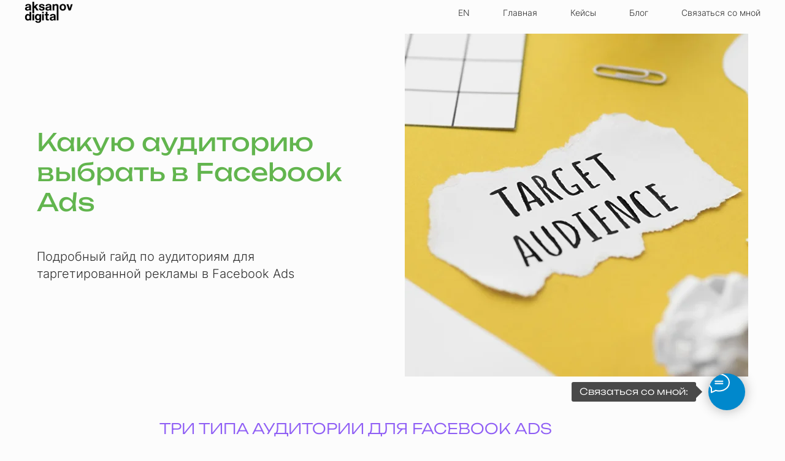

--- FILE ---
content_type: text/html; charset=UTF-8
request_url: https://aksanov.digital/kakuyu-auditoriyu-vybrat-v-facebook-ads
body_size: 17768
content:
<!DOCTYPE html> <html> <head> <meta charset="utf-8" /> <meta http-equiv="Content-Type" content="text/html; charset=utf-8" /> <meta name="viewport" content="width=device-width, initial-scale=1.0" /> <!--metatextblock--> <title>Аудитории в Meta Ads: saved, custom и lookalike — как выбрать</title> <meta name="description" content="Гайд по аудиториям Meta Ads: сохраненные, пользовательские и похожие (Lookalike). Как сегментировать ЦА и выбирать тип аудитории под задачу кампании." /> <meta name="keywords" content="какую аудиторию выбрать meta ads; аудитории facebook ads; saved audience meta; custom audience meta; lookalike аудитория; сегментация целевой аудитории; настройка таргетинга meta ads" /> <meta property="og:url" content="https://aksanov.digital/kakuyu-auditoriyu-vybrat-v-facebook-ads" /> <meta property="og:title" content="Аудитории в Meta Ads: saved, custom и lookalike — как выбрать" /> <meta property="og:description" content="Гайд по аудиториям Meta Ads: сохраненные, пользовательские и похожие (Lookalike). Как сегментировать ЦА и выбирать тип аудитории под задачу кампании." /> <meta property="og:type" content="website" /> <meta property="og:image" content="https://static.tildacdn.one/tild3963-6134-4237-a364-333566303164/_-min.jpg" /> <link rel="canonical" href="https://aksanov.digital/kakuyu-auditoriyu-vybrat-v-facebook-ads"> <!--/metatextblock--> <meta name="format-detection" content="telephone=no" /> <meta http-equiv="x-dns-prefetch-control" content="on"> <link rel="dns-prefetch" href="https://ws.tildacdn.com"> <link rel="dns-prefetch" href="https://static.tildacdn.one"> <link rel="shortcut icon" href="https://static.tildacdn.one/tild3063-3438-4661-a332-623234393635/5d699d7a228b46e2fcab.ico" type="image/x-icon" /> <!-- Assets --> <script src="https://neo.tildacdn.com/js/tilda-fallback-1.0.min.js" async charset="utf-8"></script> <link rel="stylesheet" href="https://static.tildacdn.one/css/tilda-grid-3.0.min.css" type="text/css" media="all" onerror="this.loaderr='y';"/> <link rel="stylesheet" href="https://static.tildacdn.one/ws/project6503431/tilda-blocks-page43827923.min.css?t=1769076316" type="text/css" media="all" onerror="this.loaderr='y';" /> <link rel="stylesheet" href="https://static.tildacdn.one/css/tilda-slds-1.4.min.css" type="text/css" media="print" onload="this.media='all';" onerror="this.loaderr='y';" /> <noscript><link rel="stylesheet" href="https://static.tildacdn.one/css/tilda-slds-1.4.min.css" type="text/css" media="all" /></noscript> <link rel="stylesheet" href="https://static.tildacdn.one/css/tilda-menusub-1.0.min.css" type="text/css" media="print" onload="this.media='all';" onerror="this.loaderr='y';" /> <noscript><link rel="stylesheet" href="https://static.tildacdn.one/css/tilda-menusub-1.0.min.css" type="text/css" media="all" /></noscript> <script nomodule src="https://static.tildacdn.one/js/tilda-polyfill-1.0.min.js" charset="utf-8"></script> <script type="text/javascript">function t_onReady(func) {if(document.readyState!='loading') {func();} else {document.addEventListener('DOMContentLoaded',func);}}
function t_onFuncLoad(funcName,okFunc,time) {if(typeof window[funcName]==='function') {okFunc();} else {setTimeout(function() {t_onFuncLoad(funcName,okFunc,time);},(time||100));}}function t_throttle(fn,threshhold,scope) {return function() {fn.apply(scope||this,arguments);};}</script> <script src="https://static.tildacdn.one/js/jquery-1.10.2.min.js" charset="utf-8" onerror="this.loaderr='y';"></script> <script src="https://static.tildacdn.one/js/tilda-scripts-3.0.min.js" charset="utf-8" defer onerror="this.loaderr='y';"></script> <script src="https://static.tildacdn.one/ws/project6503431/tilda-blocks-page43827923.min.js?t=1769076316" charset="utf-8" async onerror="this.loaderr='y';"></script> <script src="https://static.tildacdn.one/js/tilda-lazyload-1.0.min.js" charset="utf-8" async onerror="this.loaderr='y';"></script> <script src="https://static.tildacdn.one/js/tilda-slds-1.4.min.js" charset="utf-8" async onerror="this.loaderr='y';"></script> <script src="https://static.tildacdn.one/js/hammer.min.js" charset="utf-8" async onerror="this.loaderr='y';"></script> <script src="https://static.tildacdn.one/js/tilda-menusub-1.0.min.js" charset="utf-8" async onerror="this.loaderr='y';"></script> <script src="https://static.tildacdn.one/js/tilda-menu-1.0.min.js" charset="utf-8" async onerror="this.loaderr='y';"></script> <script src="https://static.tildacdn.one/js/tilda-skiplink-1.0.min.js" charset="utf-8" async onerror="this.loaderr='y';"></script> <script src="https://static.tildacdn.one/js/tilda-events-1.0.min.js" charset="utf-8" async onerror="this.loaderr='y';"></script> <!-- nominify begin --><meta name="google-site-verification" content="L_LGnkpSBBy9tdNuodrw8vpu58iKBWvA_qDfz0Q_h5o" /> <meta name="yandex-verification" content="3398d6960704e86a" /><!-- nominify end --><script type="text/javascript">window.dataLayer=window.dataLayer||[];</script> <!-- Google Tag Manager --> <script type="text/javascript">(function(w,d,s,l,i){w[l]=w[l]||[];w[l].push({'gtm.start':new Date().getTime(),event:'gtm.js'});var f=d.getElementsByTagName(s)[0],j=d.createElement(s),dl=l!='dataLayer'?'&l='+l:'';j.async=true;j.src='https://www.googletagmanager.com/gtm.js?id='+i+dl;f.parentNode.insertBefore(j,f);})(window,document,'script','dataLayer','GTM-N944QBL');</script> <!-- End Google Tag Manager --> <script type="text/javascript">(function() {if((/bot|google|yandex|baidu|bing|msn|duckduckbot|teoma|slurp|crawler|spider|robot|crawling|facebook/i.test(navigator.userAgent))===false&&typeof(sessionStorage)!='undefined'&&sessionStorage.getItem('visited')!=='y'&&document.visibilityState){var style=document.createElement('style');style.type='text/css';style.innerHTML='@media screen and (min-width: 980px) {.t-records {opacity: 0;}.t-records_animated {-webkit-transition: opacity ease-in-out .2s;-moz-transition: opacity ease-in-out .2s;-o-transition: opacity ease-in-out .2s;transition: opacity ease-in-out .2s;}.t-records.t-records_visible {opacity: 1;}}';document.getElementsByTagName('head')[0].appendChild(style);function t_setvisRecs(){var alr=document.querySelectorAll('.t-records');Array.prototype.forEach.call(alr,function(el) {el.classList.add("t-records_animated");});setTimeout(function() {Array.prototype.forEach.call(alr,function(el) {el.classList.add("t-records_visible");});sessionStorage.setItem("visited","y");},400);}
document.addEventListener('DOMContentLoaded',t_setvisRecs);}})();</script></head> <body class="t-body" style="margin:0;"> <!--allrecords--> <div id="allrecords" class="t-records" data-hook="blocks-collection-content-node" data-tilda-project-id="6503431" data-tilda-page-id="43827923" data-tilda-page-alias="kakuyu-auditoriyu-vybrat-v-facebook-ads" data-tilda-formskey="dfcb5b2e6d6893c455f32fc9e6503431" data-tilda-lazy="yes" data-tilda-root-zone="one" data-tilda-project-headcode="yes" data-tilda-project-country="UZ"> <!--header--> <header id="t-header" class="t-records" data-hook="blocks-collection-content-node" data-tilda-project-id="6503431" data-tilda-page-id="34115977" data-tilda-page-alias="header" data-tilda-formskey="dfcb5b2e6d6893c455f32fc9e6503431" data-tilda-lazy="yes" data-tilda-root-zone="one" data-tilda-project-headcode="yes" data-tilda-project-country="UZ"> <div id="rec552283003" class="r t-rec" style=" " data-animationappear="off" data-record-type="456"> <!-- T456 --> <div id="nav552283003marker"></div> <div class="tmenu-mobile tmenu-mobile_positionfixed"> <div class="tmenu-mobile__container"> <div class="tmenu-mobile__burgerlogo"> <a href="https://aksanov.digital/"> <img
src="https://static.tildacdn.one/tild6161-6635-4633-b236-396131613634/_.png"
class="tmenu-mobile__imglogo"
imgfield="img"
style="max-width: 90px; width: 90px;"
alt="Company"> </a> </div> <button type="button"
class="t-menuburger t-menuburger_first "
aria-label="Навигационное меню"
aria-expanded="false"> <span style="background-color:#2d2d2d;"></span> <span style="background-color:#2d2d2d;"></span> <span style="background-color:#2d2d2d;"></span> <span style="background-color:#2d2d2d;"></span> </button> <script>function t_menuburger_init(recid) {var rec=document.querySelector('#rec' + recid);if(!rec) return;var burger=rec.querySelector('.t-menuburger');if(!burger) return;var isSecondStyle=burger.classList.contains('t-menuburger_second');if(isSecondStyle&&!window.isMobile&&!('ontouchend' in document)) {burger.addEventListener('mouseenter',function() {if(burger.classList.contains('t-menuburger-opened')) return;burger.classList.remove('t-menuburger-unhovered');burger.classList.add('t-menuburger-hovered');});burger.addEventListener('mouseleave',function() {if(burger.classList.contains('t-menuburger-opened')) return;burger.classList.remove('t-menuburger-hovered');burger.classList.add('t-menuburger-unhovered');setTimeout(function() {burger.classList.remove('t-menuburger-unhovered');},300);});}
burger.addEventListener('click',function() {if(!burger.closest('.tmenu-mobile')&&!burger.closest('.t450__burger_container')&&!burger.closest('.t466__container')&&!burger.closest('.t204__burger')&&!burger.closest('.t199__js__menu-toggler')) {burger.classList.toggle('t-menuburger-opened');burger.classList.remove('t-menuburger-unhovered');}});var menu=rec.querySelector('[data-menu="yes"]');if(!menu) return;var menuLinks=menu.querySelectorAll('.t-menu__link-item');var submenuClassList=['t978__menu-link_hook','t978__tm-link','t966__tm-link','t794__tm-link','t-menusub__target-link'];Array.prototype.forEach.call(menuLinks,function(link) {link.addEventListener('click',function() {var isSubmenuHook=submenuClassList.some(function(submenuClass) {return link.classList.contains(submenuClass);});if(isSubmenuHook) return;burger.classList.remove('t-menuburger-opened');});});menu.addEventListener('clickedAnchorInTooltipMenu',function() {burger.classList.remove('t-menuburger-opened');});}
t_onReady(function() {t_onFuncLoad('t_menuburger_init',function(){t_menuburger_init('552283003');});});</script> <style>.t-menuburger{position:relative;flex-shrink:0;width:28px;height:20px;padding:0;border:none;background-color:transparent;outline:none;-webkit-transform:rotate(0deg);transform:rotate(0deg);transition:transform .5s ease-in-out;cursor:pointer;z-index:999;}.t-menuburger span{display:block;position:absolute;width:100%;opacity:1;left:0;-webkit-transform:rotate(0deg);transform:rotate(0deg);transition:.25s ease-in-out;height:3px;background-color:#000;}.t-menuburger span:nth-child(1){top:0px;}.t-menuburger span:nth-child(2),.t-menuburger span:nth-child(3){top:8px;}.t-menuburger span:nth-child(4){top:16px;}.t-menuburger__big{width:42px;height:32px;}.t-menuburger__big span{height:5px;}.t-menuburger__big span:nth-child(2),.t-menuburger__big span:nth-child(3){top:13px;}.t-menuburger__big span:nth-child(4){top:26px;}.t-menuburger__small{width:22px;height:14px;}.t-menuburger__small span{height:2px;}.t-menuburger__small span:nth-child(2),.t-menuburger__small span:nth-child(3){top:6px;}.t-menuburger__small span:nth-child(4){top:12px;}.t-menuburger-opened span:nth-child(1){top:8px;width:0%;left:50%;}.t-menuburger-opened span:nth-child(2){-webkit-transform:rotate(45deg);transform:rotate(45deg);}.t-menuburger-opened span:nth-child(3){-webkit-transform:rotate(-45deg);transform:rotate(-45deg);}.t-menuburger-opened span:nth-child(4){top:8px;width:0%;left:50%;}.t-menuburger-opened.t-menuburger__big span:nth-child(1){top:6px;}.t-menuburger-opened.t-menuburger__big span:nth-child(4){top:18px;}.t-menuburger-opened.t-menuburger__small span:nth-child(1),.t-menuburger-opened.t-menuburger__small span:nth-child(4){top:6px;}@media (hover),(min-width:0\0){.t-menuburger_first:hover span:nth-child(1){transform:translateY(1px);}.t-menuburger_first:hover span:nth-child(4){transform:translateY(-1px);}.t-menuburger_first.t-menuburger__big:hover span:nth-child(1){transform:translateY(3px);}.t-menuburger_first.t-menuburger__big:hover span:nth-child(4){transform:translateY(-3px);}}.t-menuburger_second span:nth-child(2),.t-menuburger_second span:nth-child(3){width:80%;left:20%;right:0;}@media (hover),(min-width:0\0){.t-menuburger_second.t-menuburger-hovered span:nth-child(2),.t-menuburger_second.t-menuburger-hovered span:nth-child(3){animation:t-menuburger-anim 0.3s ease-out normal forwards;}.t-menuburger_second.t-menuburger-unhovered span:nth-child(2),.t-menuburger_second.t-menuburger-unhovered span:nth-child(3){animation:t-menuburger-anim2 0.3s ease-out normal forwards;}}.t-menuburger_second.t-menuburger-opened span:nth-child(2),.t-menuburger_second.t-menuburger-opened span:nth-child(3){left:0;right:0;width:100%!important;}.t-menuburger_third span:nth-child(4){width:70%;left:unset;right:0;}@media (hover),(min-width:0\0){.t-menuburger_third:not(.t-menuburger-opened):hover span:nth-child(4){width:100%;}}.t-menuburger_third.t-menuburger-opened span:nth-child(4){width:0!important;right:50%;}.t-menuburger_fourth{height:12px;}.t-menuburger_fourth.t-menuburger__small{height:8px;}.t-menuburger_fourth.t-menuburger__big{height:18px;}.t-menuburger_fourth span:nth-child(2),.t-menuburger_fourth span:nth-child(3){top:4px;opacity:0;}.t-menuburger_fourth span:nth-child(4){top:8px;}.t-menuburger_fourth.t-menuburger__small span:nth-child(2),.t-menuburger_fourth.t-menuburger__small span:nth-child(3){top:3px;}.t-menuburger_fourth.t-menuburger__small span:nth-child(4){top:6px;}.t-menuburger_fourth.t-menuburger__small span:nth-child(2),.t-menuburger_fourth.t-menuburger__small span:nth-child(3){top:3px;}.t-menuburger_fourth.t-menuburger__small span:nth-child(4){top:6px;}.t-menuburger_fourth.t-menuburger__big span:nth-child(2),.t-menuburger_fourth.t-menuburger__big span:nth-child(3){top:6px;}.t-menuburger_fourth.t-menuburger__big span:nth-child(4){top:12px;}@media (hover),(min-width:0\0){.t-menuburger_fourth:not(.t-menuburger-opened):hover span:nth-child(1){transform:translateY(1px);}.t-menuburger_fourth:not(.t-menuburger-opened):hover span:nth-child(4){transform:translateY(-1px);}.t-menuburger_fourth.t-menuburger__big:not(.t-menuburger-opened):hover span:nth-child(1){transform:translateY(3px);}.t-menuburger_fourth.t-menuburger__big:not(.t-menuburger-opened):hover span:nth-child(4){transform:translateY(-3px);}}.t-menuburger_fourth.t-menuburger-opened span:nth-child(1),.t-menuburger_fourth.t-menuburger-opened span:nth-child(4){top:4px;}.t-menuburger_fourth.t-menuburger-opened span:nth-child(2),.t-menuburger_fourth.t-menuburger-opened span:nth-child(3){opacity:1;}@keyframes t-menuburger-anim{0%{width:80%;left:20%;right:0;}50%{width:100%;left:0;right:0;}100%{width:80%;left:0;right:20%;}}@keyframes t-menuburger-anim2{0%{width:80%;left:0;}50%{width:100%;right:0;left:0;}100%{width:80%;left:20%;right:0;}}</style> </div> </div> <style>.tmenu-mobile{background-color:#111;display:none;width:100%;top:0;z-index:990;}.tmenu-mobile_positionfixed{position:fixed;}.tmenu-mobile__text{color:#fff;}.tmenu-mobile__container{min-height:64px;padding:20px;position:relative;box-sizing:border-box;display:-webkit-flex;display:-ms-flexbox;display:flex;-webkit-align-items:center;-ms-flex-align:center;align-items:center;-webkit-justify-content:space-between;-ms-flex-pack:justify;justify-content:space-between;}.tmenu-mobile__list{display:block;}.tmenu-mobile__burgerlogo{display:inline-block;font-size:24px;font-weight:400;white-space:nowrap;vertical-align:middle;}.tmenu-mobile__imglogo{height:auto;display:block;max-width:300px!important;box-sizing:border-box;padding:0;margin:0 auto;}@media screen and (max-width:980px){.tmenu-mobile__menucontent_hidden{display:none;height:100%;}.tmenu-mobile{display:block;}}@media screen and (max-width:980px){#rec552283003 .tmenu-mobile{background-color:#fcfcfc;}#rec552283003 .tmenu-mobile__menucontent_fixed{position:fixed;top:64px;}#rec552283003 .t-menuburger{-webkit-order:1;-ms-flex-order:1;order:1;}}</style> <style> #rec552283003 .tmenu-mobile__burgerlogo a{color:#ffffff;}</style> <style> #rec552283003 .tmenu-mobile__burgerlogo__title{color:#ffffff;}</style> <div id="nav552283003" class="t456 t456__positionstatic tmenu-mobile__menucontent_hidden tmenu-mobile__menucontent_fixed" style="background-color: rgba(252,252,252,1); height:40px; " data-bgcolor-hex="#fcfcfc" data-bgcolor-rgba="rgba(252,252,252,1)" data-navmarker="nav552283003marker" data-appearoffset="" data-bgopacity-two="" data-menushadow="" data-menushadow-css="" data-bgopacity="1" data-menu-items-align="right" data-menu="yes"> <div class="t456__maincontainer " style="height:40px;"> <div class="t456__leftwrapper" style="min-width:90px;width:90px;"> <div class="t456__logowrapper" style="display: block;"> <a href="https://aksanov.digital/"> <img class="t456__imglogo t456__imglogomobile"
src="https://static.tildacdn.one/tild6161-6635-4633-b236-396131613634/_.png"
imgfield="img"
style="max-width: 90px; width: 90px;"
alt="Company"> </a> </div> </div> <nav
class="t456__rightwrapper t456__menualign_right"
style=""> <ul role="list" class="t456__list t-menu__list"> <li class="t456__list_item"
style="padding:0 25px 0 0;"> <a class="t-menu__link-item"
href="https://marataksanov.com/" data-menu-submenu-hook="" data-menu-item-number="1">EN</a> </li> <li class="t456__list_item"
style="padding:0 25px;"> <a class="t-menu__link-item"
href="/" data-menu-submenu-hook="" data-menu-item-number="2">Главная</a> </li> <li class="t456__list_item"
style="padding:0 25px;"> <a class="t-menu__link-item"
href="/cases" data-menu-submenu-hook="" data-menu-item-number="3">Кейсы</a> </li> <li class="t456__list_item"
style="padding:0 25px;"> <a class="t-menu__link-item"
href=""
aria-expanded="false" role="button" data-menu-submenu-hook="link_sub4_552283003" data-menu-item-number="4">Блог</a> <div class="t-menusub" data-submenu-hook="link_sub4_552283003" data-submenu-margin="15px" data-add-submenu-arrow=""> <div class="t-menusub__menu"> <div class="t-menusub__content"> <ul role="list" class="t-menusub__list"> <li class="t-menusub__list-item t-name t-name_xs"> <a class="t-menusub__link-item t-name t-name_xs"
href="/blog-marketing" data-menu-item-number="4">Маркетинг</a> </li> <li class="t-menusub__list-item t-name t-name_xs"> <a class="t-menusub__link-item t-name t-name_xs"
href="/blog-target" data-menu-item-number="4">Таргет</a> </li> <li class="t-menusub__list-item t-name t-name_xs"> <a class="t-menusub__link-item t-name t-name_xs"
href="/blog-context" data-menu-item-number="4">Контекст</a> </li> <li class="t-menusub__list-item t-name t-name_xs"> <a class="t-menusub__link-item t-name t-name_xs"
href="/blog-analytics" data-menu-item-number="4">Аналитика</a> </li> </ul> </div> </div> </div> </li> <li class="t456__list_item"
style="padding:0 0 0 25px;"> <a class="t-menu__link-item"
href="https://t.me/marataksanov" data-menu-submenu-hook="" data-menu-item-number="5">Связаться со мной</a> </li> </ul> </nav> </div> </div> <style>@media screen and (max-width:980px){#rec552283003 .t456__logowrapper{display:none!important;}#rec552283003 .t456__mobile-text{display:none;}#rec552283003 .t456__imglogo{padding:0;}}</style> <style>@media screen and (max-width:980px){#rec552283003 .t456__leftcontainer{padding:20px;}}@media screen and (max-width:980px){#rec552283003 .t456__imglogo{padding:20px 0;}}</style> <script type="text/javascript">t_onReady(function() {t_onFuncLoad('t_menu__highlightActiveLinks',function() {t_menu__highlightActiveLinks('.t456__list_item a');});});t_onReady(function() {t_onFuncLoad('t_menu__setBGcolor',function() {t_menu__setBGcolor('552283003','.t456');window.addEventListener('resize',function() {t_menu__setBGcolor('552283003','.t456');});});t_onFuncLoad('t_menu__interactFromKeyboard',function() {t_menu__interactFromKeyboard('552283003');});});</script> <script type="text/javascript">t_onReady(function() {t_onFuncLoad('t_menu__createMobileMenu',function() {t_menu__createMobileMenu('552283003','.t456');});});</script> <style>#rec552283003 .t-menu__link-item{-webkit-transition:color 0.3s ease-in-out,opacity 0.3s ease-in-out;transition:color 0.3s ease-in-out,opacity 0.3s ease-in-out;}#rec552283003 .t-menu__link-item.t-active:not(.t978__menu-link){color:#8e5df5 !important;}@supports (overflow:-webkit-marquee) and (justify-content:inherit){#rec552283003 .t-menu__link-item,#rec552283003 .t-menu__link-item.t-active{opacity:1 !important;}}</style> <style>#rec552283003{--menusub-text-color:#2d2d2d;--menusub-bg:#fcfcfc;--menusub-shadow:none;--menusub-radius:20px;--menusub-border:2px solid #2d2d2d;--menusub-width:115px;--menusub-transition:0.3s ease-in-out;--menusub-active-color:#62b54e;}#rec552283003 .t-menusub__link-item,#rec552283003 .t-menusub__innermenu-link{-webkit-transition:color var(--menusub-transition),opacity var(--menusub-transition);transition:color var(--menusub-transition),opacity var(--menusub-transition);}#rec552283003 .t-menusub__link-item.t-active,#rec552283003 .t-menusub__innermenu-link.t-active{color:var(--menusub-active-color) !important;font-weight:400 !important;}@supports (overflow:-webkit-marquee) and (justify-content:inherit){#rec552283003 .t-menusub__link-item,#rec552283003 .t-menusub__link-item.t-active{opacity:1 !important;}}@media screen and (max-width:980px){#rec552283003 .t-menusub__menu .t-menusub__link-item,#rec552283003 .t-menusub__menu .t-menusub__innermenu-link{color:var(--menusub-text-color) !important;}#rec552283003 .t-menusub__menu .t-menusub__link-item.t-active{color:var(--menusub-active-color) !important;}#rec552283003 .t-menusub__menu .t-menusub__list-item:has(.t-active){background-color:var(--menusub-hover-bg);}}#rec552283003 .t-menusub__menu_top:after{border-top-color:var(--menusub-bg);}#rec552283003 .t-menusub__menu_bottom:after{border-bottom-color:var(--menusub-bg);}#rec552283003 .t-menusub__menu_top:before{bottom:-22px;border-top-color:#2d2d2d;}#rec552283003 .t-menusub__menu_bottom:before{top:-22px;border-bottom-color:#2d2d2d;}@media screen and (max-width:980px){#rec552283003 .t-menusub__menu-wrapper{background-color:var(--menusub-bg) !important;border-radius:var(--menusub-radius) !important;border:var(--menusub-border) !important;box-shadow:var(--menusub-shadow) !important;overflow:auto;max-width:var(--mobile-max-width);}#rec552283003 .t-menusub__menu-wrapper .t-menusub__content{background-color:transparent !important;border:none !important;box-shadow:none !important;border-radius:0 !important;margin-top:0 !important;}}</style> <script>t_onReady(function() {setTimeout(function(){t_onFuncLoad('t_menusub_init',function() {t_menusub_init('552283003');});},500);});</script> <style>@media screen and (min-width:981px){#rec552283003 .t-menusub__menu{background-color:var(--menusub-bg);text-align:left;max-width:var(--menusub-width);border-radius:var(--menusub-radius);border:var(--menusub-border);box-shadow:var(--menusub-shadow);}}</style> <style> #rec552283003 a.t-menusub__link-item{font-size:14px;color:#2d2d2d;font-family:'Extra';font-weight:400;}</style> <style> #rec552283003 .t456__logowrapper a{color:#ffffff;}#rec552283003 a.t-menu__link-item{font-size:14px;color:#2d2d2d;font-family:'Extra';font-weight:400;}</style> <style> #rec552283003 .t456__logo{color:#ffffff;}</style> </div> </header> <!--/header--> <div id="rec706947108" class="r t-rec" style="background-color:#fcfcfc; " data-animationappear="off" data-record-type="360" data-bg-color="#fcfcfc"> <!-- T360 --> <style>.t-records{opacity:0;}.t-records_animated{-webkit-transition:opacity ease-in-out 1s;-moz-transition:opacity ease-in-out 1s;-o-transition:opacity ease-in-out 1s;transition:opacity ease-in-out 1s;}.t-records.t-records_visible,.t-records .t-records{opacity:1;}</style> <script>t_onReady(function() {var allRecords=document.querySelector('.t-records');window.addEventListener('pageshow',function(event) {if(event.persisted) {allRecords.classList.add('t-records_visible');}});var rec=document.querySelector('#rec706947108');if(!rec) return;rec.setAttribute('data-animationappear','off');rec.style.opacity='1';allRecords.classList.add('t-records_animated');setTimeout(function() {allRecords.classList.add('t-records_visible');},200);});</script> <script>t_onReady(function() {var selects='button:not(.t-submit):not(.t835__btn_next):not(.t835__btn_prev):not(.t835__btn_result):not(.t862__btn_next):not(.t862__btn_prev):not(.t862__btn_result):not(.t854__news-btn):not(.t862__btn_next),' +
'a:not([href*="#"]):not(.carousel-control):not(.t-carousel__control):not(.t807__btn_reply):not([href^="#price"]):not([href^="javascript"]):not([href^="mailto"]):not([href^="tel"]):not([href^="link_sub"]):not(.js-feed-btn-show-more):not(.t367__opener):not([href^="https://www.dropbox.com/"])';var elements=document.querySelectorAll(selects);Array.prototype.forEach.call(elements,function(element) {if(element.getAttribute('data-menu-submenu-hook')) return;element.addEventListener('click',function(event) {var goTo=this.getAttribute('href');if(goTo!==null&&!goTo.startsWith('#')) {var ctrl=event.ctrlKey;var cmd=event.metaKey&&navigator.platform.indexOf('Mac')!==-1;if(!ctrl&&!cmd) {var target=this.getAttribute('target');if(target!=='_blank') {event.preventDefault();var allRecords=document.querySelector('.t-records');if(allRecords) {allRecords.classList.remove('t-records_visible');}
setTimeout(function() {window.location=goTo;},500);}}}});});});</script> </div> <div id="rec706947109" class="r t-rec t-rec_pt_15 t-rec_pb_30 t-screenmin-980px" style="padding-top:15px;padding-bottom:30px;background-color:#fcfcfc; " data-record-type="478" data-screen-min="980px" data-bg-color="#fcfcfc"> <!-- T478 --> <div style="width: 0; height: 0; overflow: hidden;"> <div class="t478__sizer t-col t-col_6" data-auto-correct-mobile-width="false" style="height:560px;"></div> </div> <div class="t478"> <div class="t-container"> <div class="t478__top t-col t-col_6 " itemscope itemtype="http://schema.org/ImageObject"> <meta itemprop="image" content="https://static.tildacdn.one/tild6137-3538-4737-b533-656435303236/high-angle-of-target.jpg"><meta itemprop="caption" content="Статья о том, какую аудиторию выбрать в Facebook Ads"> <div class="t478__textwrapper t-align_left" style="height:560px;"> <div class="t478__content t-valign_middle"> <div class="t478__box"> <h1 class="t478__title t-title t-title_xs " field="title">Какую аудиторию выбрать в Facebook Ads</h1> <div class="t-divider t478__line " style="opacity:0.0;"></div> <div class="t478__descr t-descr t-descr_md " field="descr"><div style="font-size: 20px;" data-customstyle="yes">Подробный гайд по аудиториям для таргетированной рекламы в Facebook Ads</div></div> </div> </div> </div> </div> <div class="t-col t-col_6 " itemscope itemtype="http://schema.org/ImageObject"> <meta itemprop="image" content="https://static.tildacdn.one/tild6137-3538-4737-b533-656435303236/high-angle-of-target.jpg"><meta itemprop="caption" content="Статья о том, какую аудиторию выбрать в Facebook Ads"> <div class="t478__blockimg t-bgimg" data-original="https://static.tildacdn.one/tild6137-3538-4737-b533-656435303236/high-angle-of-target.jpg"
bgimgfield="img"
style="background-image:url('https://thb.tildacdn.one/tild6137-3538-4737-b533-656435303236/-/resizeb/20x/high-angle-of-target.jpg'); height:560px;"
role="img" aria-label="Статья о том, какую аудиторию выбрать в Facebook Ads"></div> </div> </div> </div> <script>t_onReady(function() {t_onFuncLoad('t478_setHeight',function() {window.addEventListener('resize',t_throttle(function() {if(typeof window.noAdaptive!=='undefined'&&window.noAdaptive==true&&window.isMobile) return;t478_setHeight('706947109');}));t478_setHeight('706947109');var rec=document.querySelector('#rec706947109');if(!rec) return;var wrapper=rec.querySelector('.t478');if(wrapper) {wrapper.addEventListener('displayChanged',function() {t478_setHeight('706947109');});}});});</script> <style> #rec706947109 .t478__title{color:#62b54e;font-family:'Extra';font-weight:500;}@media screen and (min-width:900px){#rec706947109 .t478__title{font-size:40px;}}#rec706947109 .t478__descr{font-size:22px;line-height:1.4;color:#2d2d2d;font-family:'Extra';font-weight:400;max-width:500px;}</style> </div> <div id="rec706947110" class="r t-rec t-rec_pt_75 t-rec_pb_30 t-screenmax-980px" style="padding-top:75px;padding-bottom:30px;background-color:#fcfcfc; " data-record-type="478" data-screen-max="980px" data-bg-color="#fcfcfc"> <!-- T478 --> <div style="width: 0; height: 0; overflow: hidden;"> <div class="t478__sizer t-col t-col_6" data-auto-correct-mobile-width="false" style="height:560px;"></div> </div> <div class="t478"> <div class="t-container"> <div class="t478__top t-col t-col_6 " itemscope itemtype="http://schema.org/ImageObject"> <meta itemprop="image" content="https://static.tildacdn.one/tild3063-6361-4139-b439-323366313262/high-angle-of-target.jpg"><meta itemprop="caption" content="Статья о том, какую аудиторию выбрать в Facebook Ads"> <div class="t478__textwrapper t-align_left" style="height:560px;"> <div class="t478__content t-valign_middle"> <div class="t478__box"> <div class="t478__title t-title t-title_xs " field="title">Какую аудиторию выбрать в Facebook Ads</div> <div class="t-divider t478__line " style="opacity:0.0;"></div> <div class="t478__descr t-descr t-descr_md " field="descr"><div style="font-size: 20px;" data-customstyle="yes">Подробный гайд по аудиториям для таргетированной рекламы в Facebook Ads</div></div> </div> </div> </div> </div> <div class="t-col t-col_6 " itemscope itemtype="http://schema.org/ImageObject"> <meta itemprop="image" content="https://static.tildacdn.one/tild3063-6361-4139-b439-323366313262/high-angle-of-target.jpg"><meta itemprop="caption" content="Статья о том, какую аудиторию выбрать в Facebook Ads"> <div class="t478__blockimg t-bgimg" data-original="https://static.tildacdn.one/tild3063-6361-4139-b439-323366313262/high-angle-of-target.jpg"
bgimgfield="img"
style="background-image:url('https://thb.tildacdn.one/tild3063-6361-4139-b439-323366313262/-/resizeb/20x/high-angle-of-target.jpg'); height:560px;"
role="img" aria-label="Статья о том, какую аудиторию выбрать в Facebook Ads"></div> </div> </div> </div> <script>t_onReady(function() {t_onFuncLoad('t478_setHeight',function() {window.addEventListener('resize',t_throttle(function() {if(typeof window.noAdaptive!=='undefined'&&window.noAdaptive==true&&window.isMobile) return;t478_setHeight('706947110');}));t478_setHeight('706947110');var rec=document.querySelector('#rec706947110');if(!rec) return;var wrapper=rec.querySelector('.t478');if(wrapper) {wrapper.addEventListener('displayChanged',function() {t478_setHeight('706947110');});}});});</script> <style> #rec706947110 .t478__title{color:#62b54e;font-family:'Extra';font-weight:500;}@media screen and (min-width:900px){#rec706947110 .t478__title{font-size:40px;}}#rec706947110 .t478__descr{font-size:22px;line-height:1.4;color:#2d2d2d;font-family:'Extra';font-weight:400;max-width:500px;}</style> </div> <div id="rec706947111" class="r t-rec t-rec_pt_30 t-rec_pb_15" style="padding-top:30px;padding-bottom:15px;background-color:#fcfcfc; " data-record-type="106" data-bg-color="#fcfcfc"> <!-- T004 --> <div class="t004"> <div class="t-container "> <div class="t-col t-col_8 t-prefix_2"> <div field="text" class="t-text t-text_md ">ТРИ ТИПА АУДИТОРИИ ДЛЯ FACEBOOK ADS</div> </div> </div> </div> <style> #rec706947111 .t-text{font-size:24px;line-height:1.45;color:#8e5df5;font-family:'Extra';font-weight:600;}</style> </div> <div id="rec706947112" class="r t-rec t-rec_pt_30 t-rec_pb_30" style="padding-top:30px;padding-bottom:30px;background-color:#fcfcfc; " data-record-type="106" data-bg-color="#fcfcfc"> <!-- T004 --> <div class="t004"> <div class="t-container "> <div class="t-col t-col_8 t-prefix_2"> <div field="text" class="t-text t-text_md ">Ежедневная аудитория Facebook - более 2 миллиардов человек: среди них всегда найдутся те, кто будет заинтересован в вашем продукте и готов стать его постоянным покупателем. Чтобы соцсеть стала эффективной площадкой для продвижения, нужно правильно настроить аудиторию - так, чтобы объявления видели потенциальные клиенты. <br /><br />Рассказываю, какие типы аудитории есть на Facebook и в каких случаях их использовать, чтобы получить максимальную конверсию и масштабировать бизнес.</div> </div> </div> </div> <style> #rec706947112 .t-text{font-size:18px;line-height:1.45;color:#2d2d2d;font-family:'Extra';font-weight:400;}</style> </div> <div id="rec706947113" class="r t-rec t-rec_pt_105 t-rec_pb_105" style="padding-top:105px;padding-bottom:105px; " data-record-type="224"> <!-- T196 --> <div class="t196"> <div class="t-container" itemscope itemtype="http://schema.org/ImageObject"> <div class="t-col t-col_8 t-prefix_2 t-align_center"> <img class="t196__img t-img"
src="https://thb.tildacdn.one/tild6262-6263-4737-b038-656332643234/-/empty/__2024-02-15__223410.png" data-original="https://static.tildacdn.one/tild6262-6263-4737-b038-656332643234/__2024-02-15__223410.png"
imgfield="img"
alt="Типы аудиторий facebook ads" /> <meta itemprop="image" content="https://static.tildacdn.one/tild6262-6263-4737-b038-656332643234/__2024-02-15__223410.png"> <meta itemprop="caption" content="Типы аудиторий facebook ads"> </div> <div class="t-col t-col_2 "> <div class="t196__descr t-descr t-descr_xs" field="title" itemprop="name"></div> </div> </div> </div> </div> <div id="rec706947114" class="r t-rec t-rec_pt_30 t-rec_pb_15" style="padding-top:30px;padding-bottom:15px;background-color:#fcfcfc; " data-record-type="106" data-bg-color="#fcfcfc"> <!-- T004 --> <div class="t004"> <div class="t-container "> <div class="t-col t-col_8 t-prefix_2"> <div field="text" class="t-text t-text_md ">Для чего нужна настройка ЦА в таргетированной рекламе</div> </div> </div> </div> <style> #rec706947114 .t-text{font-size:24px;line-height:1.45;color:#8e5df5;font-family:'Extra';font-weight:600;}</style> </div> <div id="rec706947115" class="r t-rec t-rec_pt_15 t-rec_pb_30" style="padding-top:15px;padding-bottom:30px;background-color:#fcfcfc; " data-record-type="106" data-bg-color="#fcfcfc"> <!-- T004 --> <div class="t004"> <div class="t-container "> <div class="t-col t-col_8 t-prefix_2"> <div field="text" class="t-text t-text_md ">Выбор категорий целевой аудитории - ключевой момент в настройке таргетированной рекламы: именно от этого этапа зависит, кто увидит объявление и приведет ли просмотр к клику или целевому действию. Составление портретов разных сегментов ЦА позволяет настроить показы на тех, кому продукт потенциально интересен, и отсеять пользователей, которые точно не совершат покупку. <br /><br />Вот каких еще целей позволяет добиться правильная сегментация:<br /><ul><li>показ на заинтересованную аудиторию повышает окупаемость, это позволяет разумно расходовать бюджет и получать высокую конверсию при меньших вложениях;</li><li>под каждую категорию можно создавать отдельные креативы, которые соответствуют их интересам и ценностям и встретят положительный отклик;</li><li>появляется возможность создавать своевременные предложения - например, на основании местоположения пользователя можно показать рекламу заведений, расположенных рядом с ним прямо сейчас;</li><li>можно планомерно “прогревать” аудиторию - знакомить с компанией тех, кто еще с ней не работал, и давать им скидки и бонусы на первый заказ, возвращать внимание посетителей, которые уже взаимодействовали с брендом, предлагать бонусные и реферальные программы постоянным покупателям;</li><li>даже если потенциальный клиент сейчас не заинтересован в предложении, товар или услуга может понадобиться ему в будущем - он может сделать выбор в пользу уже знакомого по рекламе бренда.</li></ul><br /><strong>Типы аудитории</strong><br />В таргетированной рекламе Facebook существует три типа аудиторий, на которые можно настраивать объявления.</div> </div> </div> </div> <style> #rec706947115 .t-text{font-size:18px;line-height:1.45;color:#2d2d2d;font-family:'Extra';font-weight:400;}</style> </div> <div id="rec706947119" class="r t-rec t-rec_pt_30 t-rec_pb_15" style="padding-top:30px;padding-bottom:15px;background-color:#fcfcfc; " data-record-type="106" data-bg-color="#fcfcfc"> <!-- T004 --> <div class="t004"> <div class="t-container "> <div class="t-col t-col_8 t-prefix_2"> <div field="text" class="t-text t-text_md ">Сохраненные аудитории</div> </div> </div> </div> <style> #rec706947119 .t-text{font-size:24px;line-height:1.45;color:#8e5df5;font-family:'Extra';font-weight:600;}</style> </div> <div id="rec706947120" class="r t-rec t-rec_pt_105 t-rec_pb_105" style="padding-top:105px;padding-bottom:105px; " data-record-type="224"> <!-- T196 --> <div class="t196"> <div class="t-container" itemscope itemtype="http://schema.org/ImageObject"> <div class="t-col t-col_8 t-prefix_2 t-align_center"> <img class="t196__img t-img"
src="https://thb.tildacdn.one/tild6633-6563-4266-b863-363635333165/-/empty/__2024-02-15__223640.png" data-original="https://static.tildacdn.one/tild6633-6563-4266-b863-363635333165/__2024-02-15__223640.png"
imgfield="img"
alt="Сохраненные аудитории facebook ads" /> <meta itemprop="image" content="https://static.tildacdn.one/tild6633-6563-4266-b863-363635333165/__2024-02-15__223640.png"> <meta itemprop="caption" content="Сохраненные аудитории facebook ads"> </div> <div class="t-col t-col_2 "> <div class="t196__descr t-descr t-descr_xs" field="title" itemprop="name"></div> </div> </div> </div> </div> <div id="rec706947121" class="r t-rec t-rec_pt_15 t-rec_pb_30" style="padding-top:15px;padding-bottom:30px;background-color:#fcfcfc; " data-record-type="106" data-bg-color="#fcfcfc"> <!-- T004 --> <div class="t004"> <div class="t-container "> <div class="t-col t-col_8 t-prefix_2"> <div field="text" class="t-text t-text_md ">Сохраненные аудитории, или Facebook Saved Audience, - наиболее распространенный тип настройки ЦА. <br /><br />Это - классический таргетинг, которые позволяет выставить показ по категориям:<br /><ul><li>пол, возраст, дата рождения;</li><li>география - страна, регион, город и даже район или улица;</li><li>язык - например, за рубежом можно таргетировать рекламу на русскоязычных пользователей и наоборот;</li><li>семейное положение на основании данных из профиля;</li><li>место учебы или работы;</li><li>интересы на основании новых подписок на группы и пользовательского поведения - лайков, репостов, комментариев;</li><li>уровень дохода и социальное положение;</li><li>определенное действие - например, покупка, отметка местоположения, смена семейного положения.</li></ul>Например, компания продает спортивную одежду премиум-класса и запускает новую мужскую линейку. При запуске рекламной компании маркетолог проводит анализ ЦА и выявляет основные категории - мужчины от 20 до 40 лет со средним или высоким уровнем достатка, увлекающиеся спортом, подписанные на паблики фитнес-центров, тренажерных залов и магазинов спортивных товаров, проживающие в крупных городах ОАЭ. Под эту аудиторию разрабатываются креативы - для людей 20-30 лет акцент делают на стиль и безупречный внешний вид, для потенциальных клиентов 30-40 лет рассказывают о качестве и удобстве. При настройке таргетированной рекламы указывают эти категории. </div> </div> </div> </div> <style> #rec706947121 .t-text{font-size:18px;line-height:1.45;color:#2d2d2d;font-family:'Extra';font-weight:400;}</style> </div> <div id="rec706947122" class="r t-rec t-rec_pt_30 t-rec_pb_15" style="padding-top:30px;padding-bottom:15px;background-color:#fcfcfc; " data-record-type="106" data-bg-color="#fcfcfc"> <!-- T004 --> <div class="t004"> <div class="t-container "> <div class="t-col t-col_8 t-prefix_2"> <div field="text" class="t-text t-text_md ">Пользовательские аудитории</div> </div> </div> </div> <style> #rec706947122 .t-text{font-size:24px;line-height:1.45;color:#8e5df5;font-family:'Extra';font-weight:600;}</style> </div> <div id="rec706947123" class="r t-rec t-rec_pt_105 t-rec_pb_105" style="padding-top:105px;padding-bottom:105px; " data-record-type="224"> <!-- T196 --> <div class="t196"> <div class="t-container" itemscope itemtype="http://schema.org/ImageObject"> <div class="t-col t-col_8 t-prefix_2 t-align_center"> <img class="t196__img t-img"
src="https://thb.tildacdn.one/tild3332-3037-4034-b937-646666343363/-/empty/__2024-02-15__224209.png" data-original="https://static.tildacdn.one/tild3332-3037-4034-b937-646666343363/__2024-02-15__224209.png"
imgfield="img"
alt="Пользовательские аудитории Facebook Ads" /> <meta itemprop="image" content="https://static.tildacdn.one/tild3332-3037-4034-b937-646666343363/__2024-02-15__224209.png"> <meta itemprop="caption" content="Пользовательские аудитории Facebook Ads"> </div> <div class="t-col t-col_2 "> <div class="t196__descr t-descr t-descr_xs" field="title" itemprop="name"></div> </div> </div> </div> </div> <div id="rec706947124" class="r t-rec t-rec_pt_15 t-rec_pb_30" style="padding-top:15px;padding-bottom:30px;background-color:#fcfcfc; " data-record-type="106" data-bg-color="#fcfcfc"> <!-- T004 --> <div class="t004"> <div class="t-container "> <div class="t-col t-col_8 t-prefix_2"> <div field="text" class="t-text t-text_md ">Пользовательские аудитории, или Facebook Customers Audience, направлены на ретаргетинг - объявления показываются тем людям, кто ранее уже взаимодействовал с контентом. Например, отображение можно настроить на подписчиков, тех, кто ранее ставил лайки на посты и комментировал их, но не подписался на группу, на пользователей приложения, на клиентов, которые уже делали заказ ранее и на другие параметры. <br /><br />При подготовке креативов можно легко учитывать степень прогрева. Тем, кто уже пользовался услугами или делал заказ, можно предложить скидку, пользователям, которые проявляли активность на постах, но не вступили в группу - промокод за подписку. Рекламу можно настроить даже на тех, кто недавно до конца досмотрел определенное видео - креатив может быть его продолжением, и увидевшие его точно поймут, о чем идет речь в объявлении.<br /><br />Например, компания хочет привлечь внимание к одной из линеек товара из своего ассортимента для стимуляции сбыта сезонных или мало продаваемых товаров. При этом сформированная база клиентов и потенциально заинтересованных подписчиков уже есть - достаточно напомнить им о себе и подкрепить это выгодным предложением - промокодом, снижением цены, подарком к заказу. Дополнительное касание, когда реклама уже знакомого бренда “догоняет” пользователя в соцсетях, стимулирует принять положительное решение о покупке.</div> </div> </div> </div> <style> #rec706947124 .t-text{font-size:18px;line-height:1.45;color:#2d2d2d;font-family:'Extra';font-weight:400;}</style> </div> <div id="rec706947125" class="r t-rec t-rec_pt_30 t-rec_pb_15" style="padding-top:30px;padding-bottom:15px;background-color:#fcfcfc; " data-record-type="106" data-bg-color="#fcfcfc"> <!-- T004 --> <div class="t004"> <div class="t-container "> <div class="t-col t-col_8 t-prefix_2"> <div field="text" class="t-text t-text_md ">Похожие аудитории</div> </div> </div> </div> <style> #rec706947125 .t-text{font-size:24px;line-height:1.45;color:#8e5df5;font-family:'Extra';font-weight:600;}</style> </div> <div id="rec706953113" class="r t-rec t-rec_pt_105 t-rec_pb_105" style="padding-top:105px;padding-bottom:105px; " data-record-type="224"> <!-- T196 --> <div class="t196"> <div class="t-container" itemscope itemtype="http://schema.org/ImageObject"> <div class="t-col t-col_8 t-prefix_2 t-align_center"> <img class="t196__img t-img"
src="https://thb.tildacdn.one/tild3566-6635-4830-a538-653061306337/-/empty/__2024-02-15__224037.png" data-original="https://static.tildacdn.one/tild3566-6635-4830-a538-653061306337/__2024-02-15__224037.png"
imgfield="img"
alt="Похожие аудитории Facebook ads" /> <meta itemprop="image" content="https://static.tildacdn.one/tild3566-6635-4830-a538-653061306337/__2024-02-15__224037.png"> <meta itemprop="caption" content="Похожие аудитории Facebook ads"> </div> <div class="t-col t-col_2 "> <div class="t196__descr t-descr t-descr_xs" field="title" itemprop="name"></div> </div> </div> </div> </div> <div id="rec706947126" class="r t-rec t-rec_pt_15 t-rec_pb_30" style="padding-top:15px;padding-bottom:30px;background-color:#fcfcfc; " data-record-type="106" data-bg-color="#fcfcfc"> <!-- T004 --> <div class="t004"> <div class="t-container "> <div class="t-col t-col_8 t-prefix_2"> <div field="text" class="t-text t-text_md ">Похожая аудитория, или Facebook Lookalike Audience, создается на основании существующей. В этом случае можно не выдвигать гипотезы о том, кому может быть интересен продукт и не тестировать стратегии, а провести анализ конверсий и выявить, какие категории ЦА делают покупки или заказывают услугу. Ее можно строить на основании созданной ранее пользовательской аудитории - Facebook анализирует взаимодействия и показывает объявления пользователям, похожих на тех, кто уже проявлял активность в профиле.<br /><br />Например, бренд одежды собирается запустить таргетированную рекламу в Facebook. Для этого он анализирует, кто ранее делал покупки на сайте, выделяет сегменты ЦА и продукты, которых их интересуют. Выясняется, что молодые люди от 18 до 25 лет чаще всего выбирают товары бюджетного сегмента и проявляют высокую активность во время распродаж, женщины 30-50 лет часто покупают качественную детскую одежду, а мужчины старше 40 лет приобретают статусные вещи от известных брендов. Под каждую категорию готовят свои креативы и продвигают те группы товаров, которые могут их заинтересовать.<br /><br />Еще один пример - компания собирается расширить сеть и открыть первый филиал в новом городе. Для настройки таргетированной рекламы используется пользовательская аудитория, которая ранее показала свою эффективность. Facebook автоматически подбирает похожих пользователей в новом городе - таким образом можно точно спрогнозировать бюджет и окупаемость, так как рекламная стратегия ранее неоднократно тестировалась. </div> </div> </div> </div> <style> #rec706947126 .t-text{font-size:18px;line-height:1.45;color:#2d2d2d;font-family:'Extra';font-weight:400;}</style> </div> <div id="rec706947127" class="r t-rec t-rec_pt_30 t-rec_pb_15" style="padding-top:30px;padding-bottom:15px;background-color:#fcfcfc; " data-record-type="106" data-bg-color="#fcfcfc"> <!-- T004 --> <div class="t004"> <div class="t-container "> <div class="t-col t-col_8 t-prefix_2"> <div field="text" class="t-text t-text_md ">Как выбрать тип аудитории</div> </div> </div> </div> <style> #rec706947127 .t-text{font-size:24px;line-height:1.45;color:#8e5df5;font-family:'Extra';font-weight:600;}</style> </div> <div id="rec706947128" class="r t-rec t-rec_pt_15 t-rec_pb_15" style="padding-top:15px;padding-bottom:15px;background-color:#fcfcfc; " data-record-type="106" data-bg-color="#fcfcfc"> <!-- T004 --> <div class="t004"> <div class="t-container "> <div class="t-col t-col_8 t-prefix_2"> <div field="text" class="t-text t-text_md ">Каждый тип аудитории помогает добиваться определенной цели.<br /><ol><li><strong>Сохраненные аудитории.</strong> Используется для тестирования рекламных кампаний, в тех случаях, когда ЦА широкая, а сформированной клиентской базы, на которую можно ориентироваться, еще нет. Также ее используют для вывода на рынок новых продуктов или тогда, когда предыдущая компания показала низкую эффективность и ее нужно подвергать серьезным изменениям. Также применяются для масштабирования бизнеса, когда нужно расширить охваты, которые приносят пользовательские и похожие аудитории.</li><li><strong>Пользовательские аудитории.</strong> Подходит для динамического ретаргетинга, когда нужно напомнить ЦА о себе, вернуть клиентов, которые ранее делали заказы или планировали покупку. Этот вид таргетированной рекламы направлен на прогретую аудиторию, когда не нужно начинать знакомство с брендом с нуля, а для принятия решения о покупке достаточно напоминания и выгодного предложения.</li><li><strong>Похожие аудитории.</strong> Используется, когда нужно масштабироваться и расширить охваты пользовательских аудиторий - Facebook автоматически подбирает параметры на основании ранее сохраненных групп. Также этот способ работает, когда нужно повысить узнаваемость бренда и прогреть аудиторию. Можно изменить местоположение, убрать ненужные категории, объединить несколько кампаний в одну, чтобы охватить новые сегменты ЦА.</li></ol></div> </div> </div> </div> <style> #rec706947128 .t-text{font-size:18px;line-height:1.45;color:#2d2d2d;font-family:'Extra';font-weight:400;}</style> </div> <div id="rec706953366" class="r t-rec t-rec_pt_30 t-rec_pb_15" style="padding-top:30px;padding-bottom:15px;background-color:#fcfcfc; " data-record-type="106" data-bg-color="#fcfcfc"> <!-- T004 --> <div class="t004"> <div class="t-container "> <div class="t-col t-col_8 t-prefix_2"> <div field="text" class="t-text t-text_md ">ЗАКЛЮЧЕНИЕ</div> </div> </div> </div> <style> #rec706953366 .t-text{font-size:24px;line-height:1.45;color:#8e5df5;font-family:'Extra';font-weight:600;}</style> </div> <div id="rec706953381" class="r t-rec t-rec_pt_15 t-rec_pb_15" style="padding-top:15px;padding-bottom:15px;background-color:#fcfcfc; " data-record-type="106" data-bg-color="#fcfcfc"> <!-- T004 --> <div class="t004"> <div class="t-container "> <div class="t-col t-col_8 t-prefix_2"> <div field="text" class="t-text t-text_md ">Итак, правильный выбор сегментов целевой аудитории для показа объявлений позволяет снизить затраты на рекламу и при этом повысить конверсию, отображая рекламу только для потенциально заинтересованных пользователей. Используя функционал Facebook Ads, можно использовать разные типы таргетирования, комбинируя их. Например, можно сделать акцент на пользовательскую аудиторию и динамический ретаргетинг, выделив на него большую часть рекламного бюджета, и при этом тестировать новые сохраненные группы на небольших вложениях. Получив результат, есть возможность воспользоваться подбором похожей ЦА, чтобы получить максимальные охваты.<strong> </strong><br /><br /><a href="http://t.me/marataksanov"><strong>Заказать продвижение или консультацию по веб-аналитике, контекстной или таргетированной рекламе.</strong></a></div> </div> </div> </div> <style> #rec706953381 .t-text{font-size:18px;line-height:1.45;color:#2d2d2d;font-family:'Extra';font-weight:400;}</style> </div> <div id="rec706947129" class="r t-rec t-rec_pt_75 t-rec_pb_75" style="padding-top:75px;padding-bottom:75px;background-color:#f3f3f3; " data-record-type="209" data-bg-color="#f3f3f3"> <!-- T185 --> <div class="t185"> <div class="t-container t-container_flex"> <div class="t-col t-col_flex t-col_6 t-prefix_2"> <div class="t185__text t-text t-text_lg" field="text">Telegram-канал о Digital-маркетинге. Статьи, новости, кейсы.</div> </div> <div class="t185__butwrapper t-col t-col_2 "> <a
class="t-btn t-btnflex t-btnflex_type_button t-btnflex_md t185__btn"
href="https://t.me/marataxanov"
target="_blank"><span class="t-btnflex__text">Подписаться!</span> <style>#rec706947129 .t-btnflex.t-btnflex_type_button {color:#ffffff;background-color:#0051ff;--border-width:0px;border-style:none !important;box-shadow:none !important;transition-duration:0.2s;transition-property:background-color,color,border-color,box-shadow,opacity,transform,gap;transition-timing-function:ease-in-out;}</style></a> </div> </div> </div> </div> <!--footer--> <footer id="t-footer" class="t-records" data-hook="blocks-collection-content-node" data-tilda-project-id="6503431" data-tilda-page-id="34136381" data-tilda-page-alias="footer" data-tilda-formskey="dfcb5b2e6d6893c455f32fc9e6503431" data-tilda-lazy="yes" data-tilda-root-zone="one" data-tilda-project-headcode="yes" data-tilda-project-country="UZ"> <div id="rec551578135" class="r t-rec" style="background-color:#fcfcfc; " data-animationappear="off" data-record-type="345" data-bg-color="#fcfcfc"> <!-- T345 --> <div class="t345" id="footer_551578135"> <div class="t345-wrapper" style="border-top: 1px solid;border-top-color: #2d2d2d;"> <div class="t345-container t-container"> <div class="t345-col t-col t-col_12"> <div class="t345-content" style="height:100px"> <div class="t345-socials"> <div class="t-sociallinks"> <ul role="list" class="t-sociallinks__wrapper" aria-label="Соц. сети"> <!-- new soclinks --><li class="t-sociallinks__item t-sociallinks__item_email"><a href="mailto:iam@maksanov.ru" target="_blank" rel="nofollow" aria-label="Электронная почта" style="width: 30px; height: 30px;"><svg class="t-sociallinks__svg" role="presentation" width=30px height=30px viewBox="0 0 100 100" fill="none" xmlns="http://www.w3.org/2000/svg"> <path fill-rule="evenodd" clip-rule="evenodd" d="M50 100C77.6142 100 100 77.6142 100 50C100 22.3858 77.6142 0 50 0C22.3858 0 0 22.3858 0 50C0 77.6142 22.3858 100 50 100ZM51.8276 49.2076L74.191 33.6901C73.4347 32.6649 72.2183 32 70.8466 32H29.1534C27.8336 32 26.6576 32.6156 25.8968 33.5752L47.5881 49.172C48.8512 50.0802 50.5494 50.0945 51.8276 49.2076ZM75 63.6709V37.6286L53.4668 52.57C51.1883 54.151 48.1611 54.1256 45.9095 52.5066L25 37.4719V63.6709C25 65.9648 26.8595 67.8243 29.1534 67.8243H70.8466C73.1405 67.8243 75 65.9648 75 63.6709Z" fill="#2d2d2d"/> </svg></a></li>&nbsp;<li class="t-sociallinks__item t-sociallinks__item_telegram"><a href="https://t.me/marataksanov" target="_blank" rel="nofollow" aria-label="telegram" style="width: 30px; height: 30px;"><svg class="t-sociallinks__svg" role="presentation" width=30px height=30px viewBox="0 0 100 100" fill="none"
xmlns="http://www.w3.org/2000/svg"> <path fill-rule="evenodd" clip-rule="evenodd"
d="M50 100c27.614 0 50-22.386 50-50S77.614 0 50 0 0 22.386 0 50s22.386 50 50 50Zm21.977-68.056c.386-4.38-4.24-2.576-4.24-2.576-3.415 1.414-6.937 2.85-10.497 4.302-11.04 4.503-22.444 9.155-32.159 13.734-5.268 1.932-2.184 3.864-2.184 3.864l8.351 2.577c3.855 1.16 5.91-.129 5.91-.129l17.988-12.238c6.424-4.38 4.882-.773 3.34.773l-13.49 12.882c-2.056 1.804-1.028 3.35-.129 4.123 2.55 2.249 8.82 6.364 11.557 8.16.712.467 1.185.778 1.292.858.642.515 4.111 2.834 6.424 2.319 2.313-.516 2.57-3.479 2.57-3.479l3.083-20.226c.462-3.511.993-6.886 1.417-9.582.4-2.546.705-4.485.767-5.362Z"
fill="#2d2d2d" /> </svg></a></li>&nbsp;<li class="t-sociallinks__item t-sociallinks__item_linkedin"><a href="https://www.linkedin.com/in/%D0%BC%D0%B0%D1%80%D0%B0%D1%82-%D0%B0%D0%BA%D1%81%D0%B0%D0%BD%D0%BE%D0%B2-452b241a3" target="_blank" rel="nofollow" aria-label="linkedin" style="width: 30px; height: 30px;"><svg class="t-sociallinks__svg" role="presentation" width=30px height=30px viewBox="0 0 100 100" fill="none" xmlns="http://www.w3.org/2000/svg"> <path fill-rule="evenodd" clip-rule="evenodd" d="M50 100c27.6142 0 50-22.3858 50-50S77.6142 0 50 0 0 22.3858 0 50s22.3858 50 50 50Zm23-31.0002V52.363c0-8.9114-4.7586-13.0586-11.1079-13.0586-5.1234 0-7.4123 2.8199-8.6942 4.7942v-4.1124h-9.6468c.1297 2.7235 0 29.0136 0 29.0136h9.6484v-16.203c0-.8675.0657-1.731.3203-2.3513.6981-1.7351 2.284-3.5286 4.9491-3.5286 3.4905 0 4.8859 2.6611 4.8859 6.5602v15.5227H73ZM53.1979 44.0986v.094h-.0632c.0069-.0111.0148-.0228.0229-.0346.0137-.0198.0281-.0401.0403-.0594ZM28 31.0123C28 28.1648 30.1583 26 33.4591 26c3.3016 0 5.3302 2.1648 5.3934 5.0123 0 2.7851-2.0918 5.0156-5.4567 5.0156h-.064c-3.2351 0-5.3318-2.2305-5.3318-5.0156Zm10.2177 37.9875h-9.6445V39.9862h9.6445v29.0136Z" fill="#2d2d2d"/> </svg></a></li>&nbsp;<li class="t-sociallinks__item t-sociallinks__item_facebook"><a href="https://www.facebook.com/marataksanov96/" target="_blank" rel="nofollow" aria-label="facebook" style="width: 30px; height: 30px;"><svg class="t-sociallinks__svg" role="presentation" width=30px height=30px viewBox="0 0 100 100" fill="none" xmlns="http://www.w3.org/2000/svg"> <path fill-rule="evenodd" clip-rule="evenodd" d="M50 100c27.6142 0 50-22.3858 50-50S77.6142 0 50 0 0 22.3858 0 50s22.3858 50 50 50Zm3.431-73.9854c-2.5161.0701-5.171.6758-7.0464 2.4577-1.5488 1.4326-2.329 3.5177-2.5044 5.602-.0534 1.4908-.0458 2.9855-.0382 4.4796.0058 1.1205.0115 2.2407-.0085 3.3587-.6888.005-1.3797.0036-2.0709.0021-.9218-.0019-1.8441-.0038-2.7626.0096 0 .8921.0013 1.7855.0026 2.6797.0026 1.791.0052 3.5853-.0026 5.3799.9185.0134 1.8409.0115 2.7627.0096.6912-.0015 1.382-.0029 2.0708.0021.0155 3.5565.0127 7.1128.0098 10.669-.0036 4.4452-.0072 8.8903.0252 13.3354 1.8903-.0134 3.7765-.0115 5.6633-.0095 1.4152.0014 2.8306.0028 4.2484-.0022.0117-4.0009.0088-7.9986.0058-11.9963-.0029-3.9979-.0058-7.9957.0059-11.9964.9533-.005 1.9067-.0036 2.86-.0021 1.2713.0019 2.5425.0038 3.8137-.0096.396-2.679.7335-5.3814.9198-8.0947-1.2576-.0058-2.5155-.0058-3.7734-.0058-1.2578 0-2.5157 0-3.7734-.0059 0-.4689-.0007-.9378-.0014-1.4066-.0022-1.4063-.0044-2.8123.0131-4.2188.198-1.0834 1.3158-1.9104 2.3992-1.8403h5.1476c.0117-2.8069.0117-5.602 0-8.4089-.6636 0-1.3273-.0007-1.9911-.0014-1.9915-.0022-3.9832-.0044-5.975.0131Z" fill="#2d2d2d"/> </svg></a></li>&nbsp;<li class="t-sociallinks__item t-sociallinks__item_whatsapp"><a href="https://wa.me/77753476976" target="_blank" rel="nofollow" aria-label="whatsapp" style="width: 30px; height: 30px;"><svg class="t-sociallinks__svg" role="presentation" width=30px height=30px viewBox="0 0 100 100" fill="none"
xmlns="http://www.w3.org/2000/svg"> <path fill-rule="evenodd" clip-rule="evenodd"
d="M50 100C77.6142 100 100 77.6142 100 50C100 22.3858 77.6142 0 50 0C22.3858 0 0 22.3858 0 50C0 77.6142 22.3858 100 50 100ZM69.7626 28.9928C64.6172 23.841 57.7739 21.0027 50.4832 21C35.4616 21 23.2346 33.2252 23.2292 48.2522C23.2274 53.0557 24.4823 57.7446 26.8668 61.8769L23 76L37.4477 72.2105C41.4282 74.3822 45.9107 75.5262 50.4714 75.528H50.4823C65.5029 75.528 77.7299 63.301 77.7363 48.2749C77.7408 40.9915 74.9089 34.1446 69.7626 28.9928ZM62.9086 53.9588C62.2274 53.6178 58.8799 51.9708 58.2551 51.7435C57.6313 51.5161 57.1766 51.4024 56.7228 52.0845C56.269 52.7666 54.964 54.2998 54.5666 54.7545C54.1692 55.2092 53.7718 55.2656 53.0915 54.9246C52.9802 54.8688 52.8283 54.803 52.6409 54.7217C51.6819 54.3057 49.7905 53.4855 47.6151 51.5443C45.5907 49.7382 44.2239 47.5084 43.8265 46.8272C43.4291 46.1452 43.7837 45.7769 44.1248 45.4376C44.3292 45.2338 44.564 44.9478 44.7987 44.662C44.9157 44.5194 45.0328 44.3768 45.146 44.2445C45.4345 43.9075 45.56 43.6516 45.7302 43.3049C45.7607 43.2427 45.7926 43.1776 45.8272 43.1087C46.0545 42.654 45.9409 42.2565 45.7708 41.9155C45.6572 41.6877 45.0118 40.1167 44.4265 38.6923C44.1355 37.984 43.8594 37.3119 43.671 36.8592C43.1828 35.687 42.6883 35.69 42.2913 35.6924C42.2386 35.6928 42.1876 35.6931 42.1386 35.6906C41.7421 35.6706 41.2874 35.667 40.8336 35.667C40.3798 35.667 39.6423 35.837 39.0175 36.5191C38.9773 36.5631 38.9323 36.6111 38.8834 36.6633C38.1738 37.4209 36.634 39.0648 36.634 42.2002C36.634 45.544 39.062 48.7748 39.4124 49.2411L39.415 49.2444C39.4371 49.274 39.4767 49.3309 39.5333 49.4121C40.3462 50.5782 44.6615 56.7691 51.0481 59.5271C52.6732 60.2291 53.9409 60.6475 54.9303 60.9612C56.5618 61.4796 58.046 61.4068 59.22 61.2313C60.5286 61.0358 63.2487 59.5844 63.8161 57.9938C64.3836 56.4033 64.3836 55.0392 64.2136 54.7554C64.0764 54.5258 63.7545 54.3701 63.2776 54.1395C63.1633 54.0843 63.0401 54.0247 62.9086 53.9588Z"
fill="#2d2d2d" /> </svg></a></li><!-- /new soclinks --> </ul> </div> </div> </div> </div> </div> </div> </div> <style>#rec551578135 .t345-text{color:#2d2d2d;}</style> <style> #rec551578135 .t345-text{font-size:14px;color:#2d2d2d;font-family:'Extra';font-weight:400;}</style> <script>function checkSize_551578135(){var rec=document.querySelector('#footer_551578135');if(!rec) return;var textContentEl=rec.querySelector('.t345-text');var iconsContentEl=rec.querySelector('.t345-socials');if(!textContentEl||!iconsContentEl) return;var contentWidth=textContentEl.offsetWidth + iconsContentEl.offsetWidth;var container=rec.querySelector('.t345-container');var containerWidth=container.offsetWidth - 30;if(contentWidth>containerWidth&&containerWidth>0) {container.classList.add('t345-socials_block');}
else {container.classList.remove('t345-socials_block');}}
t_onReady(function() {t_onFuncLoad('checkSize_551578135',function(){checkSize_551578135();window.addEventListener('resize',t_throttle(function(){checkSize_551578135();}));if(typeof jQuery!=='undefined') {$('#rec551578135').bind('displayChanged',function() {checkSize_551578135();});} else {var rec=document.querySelector('#rec551578135');if(!rec) return;rec.addEventListener('displayChanged',function() {checkSize_551578135();});}});});</script> </div> <div id="rec747703891" class="r t-rec" style=" " data-animationappear="off" data-record-type="898"> <div
class="t898"> <div class="t898__btn"
style=""> <input type="checkbox" class="t898__btn_input" id="t898__btn_input_747703891" /> <label for="t898__btn_input_747703891" class="t898__btn_label" style=""> <svg role="presentation" class="t898__icon t898__icon-write" width="35" height="32" viewBox="0 0 35 32" xmlns="http://www.w3.org/2000/svg"> <path d="M11.2667 12.6981H23.3667M11.2667 16.4717H23.3667M4.8104 23.5777C2.4311 21.1909 1 18.1215 1 14.7736C1 7.16679 8.38723 1 17.5 1C26.6128 1 34 7.16679 34 14.7736C34 22.3804 26.6128 28.5472 17.5 28.5472C15.6278 28.5472 13.8286 28.2868 12.1511 27.8072L12 27.7925L5.03333 31V23.8219L4.8104 23.5777Z" stroke="#ffffff" stroke-width="2" stroke-miterlimit="10" stroke-linecap="round" stroke-linejoin="round" fill="none" /> </svg> <svg role="presentation" xmlns="http://www.w3.org/2000/svg" width="16" height="16" class="t898__icon t898__icon-close" viewBox="0 0 23 23"> <g fillRule="evenodd"> <path d="M10.314 -3.686H12.314V26.314H10.314z" transform="rotate(-45 11.314 11.314)" /> <path d="M10.314 -3.686H12.314V26.314H10.314z" transform="rotate(45 11.314 11.314)" /> </g> </svg> </label> <span class="t898__btn-text t-name t-name_xs"> <div style="line-height: 14px;" data-customstyle="yes"><span style="font-family: Extra;">Связаться со мной:</span></div> </span> <!-- new soclinks --> <a href="https://t.me/marataksanov" class="t898__icon t898__icon-telegram_wrapper t898__icon_link" target="_blank" rel="nofollow noopener noreferrer"><span class="t898__btn-text t-name t-name_xs">Telegram</span><div class="t898__svg__wrapper"><div class="t898__svg__bg"></div><svg class="t-sociallinks__svg" role="presentation" width=50px height=50px viewBox="0 0 100 100" fill="none"
xmlns="http://www.w3.org/2000/svg"> <path fill-rule="evenodd" clip-rule="evenodd"
d="M50 100c27.614 0 50-22.386 50-50S77.614 0 50 0 0 22.386 0 50s22.386 50 50 50Zm21.977-68.056c.386-4.38-4.24-2.576-4.24-2.576-3.415 1.414-6.937 2.85-10.497 4.302-11.04 4.503-22.444 9.155-32.159 13.734-5.268 1.932-2.184 3.864-2.184 3.864l8.351 2.577c3.855 1.16 5.91-.129 5.91-.129l17.988-12.238c6.424-4.38 4.882-.773 3.34.773l-13.49 12.882c-2.056 1.804-1.028 3.35-.129 4.123 2.55 2.249 8.82 6.364 11.557 8.16.712.467 1.185.778 1.292.858.642.515 4.111 2.834 6.424 2.319 2.313-.516 2.57-3.479 2.57-3.479l3.083-20.226c.462-3.511.993-6.886 1.417-9.582.4-2.546.705-4.485.767-5.362Z"
fill="#1d98dc" /> </svg></div></a> <a href="https://wa.me/77753476976" class="t898__icon t898__icon-whatsapp_wrapper t898__icon_link" target="_blank" rel="nofollow noopener noreferrer"><span class="t898__btn-text t-name t-name_xs">WhatsApp</span><div class="t898__svg__wrapper"><div class="t898__svg__bg"></div><svg role="presentation" width="50" height="50" fill="none" xmlns="http://www.w3.org/2000/svg"><path d="M25 50a25 25 0 100-50 25 25 0 000 50z" fill="#fff" /><path d="M26.1 12a12.1 12.1 0 00-10.25 18.53l.29.46-1.22 4.46 4.57-1.2.45.27a12.1 12.1 0 106.16-22.51V12zm6.79 17.22c-.3.85-1.72 1.62-2.41 1.72-.62.1-1.4.14-2.25-.14-.7-.22-1.37-.47-2.03-.77-3.59-1.57-5.93-5.24-6.1-5.48-.19-.24-1.47-1.97-1.47-3.76 0-1.79.93-2.67 1.25-3.03.33-.37.72-.46.96-.46.23 0 .47 0 .68.02.22 0 .52-.09.8.62l1.1 2.7c.1.18.16.4.04.64s-.18.39-.36.6c-.18.21-.38.47-.54.64-.18.18-.36.38-.15.74.2.36.92 1.55 1.98 2.52 1.37 1.23 2.52 1.62 2.88 1.8.35.18.56.15.77-.1.2-.23.9-1.05 1.13-1.42.24-.36.48-.3.8-.18.33.12 2.09 1 2.44 1.18.36.19.6.28.69.43.09.15.09.88-.21 1.73z" fill="#27D061" /><path d="M25 0a25 25 0 100 50 25 25 0 000-50zm1.03 38.37c-2.42 0-4.8-.6-6.9-1.76l-7.67 2 2.05-7.45a14.3 14.3 0 01-1.93-7.2c0-7.92 6.49-14.38 14.45-14.38a14.4 14.4 0 110 28.79z" fill="#27D061" /></svg></div></a> <!-- /new soclinks --> <!-- old soclinks --> <!-- old soclinks --> </div> </div> <style></style> <script type="text/javascript">t_onReady(function() {t_onFuncLoad('t898_init',function() {t898_init('747703891');});});</script> </div> </footer> <!--/footer--> </div> <!--/allrecords--> <!-- Stat --> <script type="text/javascript">if(!window.mainTracker) {window.mainTracker='tilda';}
setTimeout(function(){(function(d,w,k,o,g) {var n=d.getElementsByTagName(o)[0],s=d.createElement(o),f=function(){n.parentNode.insertBefore(s,n);};s.type="text/javascript";s.async=true;s.key=k;s.id="tildastatscript";s.src=g;if(w.opera=="[object Opera]") {d.addEventListener("DOMContentLoaded",f,false);} else {f();}})(document,window,'c808f5806a10954d5d2b20dd7a01bd42','script','https://static.tildacdn.one/js/tilda-stat-1.0.min.js');},2000);</script> <!-- Google Tag Manager (noscript) --> <noscript><iframe src="https://www.googletagmanager.com/ns.html?id=GTM-N944QBL" height="0" width="0" style="display:none;visibility:hidden"></iframe></noscript> <!-- End Google Tag Manager (noscript) --> </body> </html>

--- FILE ---
content_type: text/plain
request_url: https://www.google-analytics.com/j/collect?v=1&_v=j102&a=937603759&t=pageview&_s=1&dl=https%3A%2F%2Faksanov.digital%2Fkakuyu-auditoriyu-vybrat-v-facebook-ads&ul=en-us%40posix&dt=%D0%90%D1%83%D0%B4%D0%B8%D1%82%D0%BE%D1%80%D0%B8%D0%B8%20%D0%B2%20Meta%20Ads%3A%20saved%2C%20custom%20%D0%B8%20lookalike%20%E2%80%94%20%D0%BA%D0%B0%D0%BA%20%D0%B2%D1%8B%D0%B1%D1%80%D0%B0%D1%82%D1%8C&sr=1280x720&vp=1280x720&_u=YADAAEABAAAAACAAI~&jid=1460575786&gjid=959527347&cid=357228591.1769188808&tid=UA-254846314-1&_gid=2136591613.1769188808&_r=1&_slc=1&gtm=45He61m0n81N944QBLv9100786071za200zd9100786071&gcd=13l3l3l3l1l1&dma=0&tag_exp=103116026~103200004~104527907~104528500~104573694~104684208~104684211~105391252~115938466~115938468~116682876~116992597~117041587~117042506&z=858573286
body_size: -565
content:
2,cG-LS6WT3V0HP